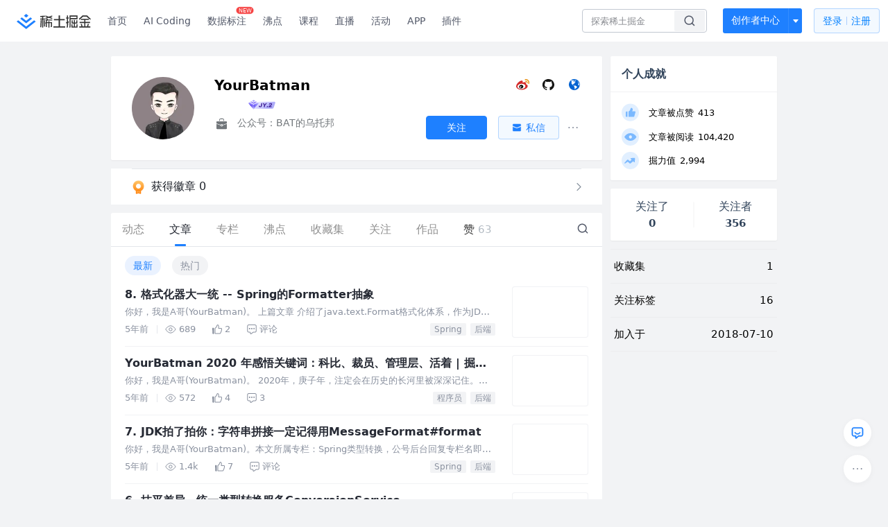

--- FILE ---
content_type: image/svg+xml
request_url: https://lf-web-assets.juejin.cn/obj/juejin-web/xitu_juejin_web/69eb0ad2f93abf938e832fe53b979c10.svg
body_size: 4910
content:
<svg width="40" height="16" viewBox="0 0 40 16" fill="none" xmlns="http://www.w3.org/2000/svg">
<path d="M13.7456 4.49268C14.1186 3.94954 14.7353 3.625 15.3942 3.625H37.2641C38.2964 3.625 39.0201 4.64339 38.6807 5.61824L36.3422 12.3346C36.0623 13.1384 35.3044 13.677 34.4534 13.677H7.43745L13.7456 4.49268Z" fill="url(#paint0_linear_15615_115616)"/>
<path d="M17.0253 11.5993C16.3701 11.5993 15.8689 11.4733 15.5217 11.2213C15.1801 10.9693 15.0093 10.5913 15.0093 10.0873C15.0093 10.0145 15.0149 9.93332 15.0261 9.84373C15.0373 9.74853 15.0569 9.63093 15.0849 9.49093H16.5213C16.4989 9.60293 16.4849 9.69253 16.4793 9.75973C16.4737 9.82693 16.4709 9.88013 16.4709 9.91932C16.4709 10.0929 16.5185 10.2217 16.6137 10.3057C16.7145 10.3841 16.8713 10.4233 17.0841 10.4233C17.3249 10.4233 17.5237 10.3477 17.6805 10.1965C17.8429 10.0453 17.9521 9.81293 18.0081 9.49933L18.6717 5.72775H20.1753L19.5117 9.53293C19.4277 10.0145 19.2737 10.4093 19.0497 10.7173C18.8313 11.0197 18.5513 11.2437 18.2097 11.3893C17.8681 11.5293 17.4733 11.5993 17.0253 11.5993Z" fill="#432598"/>
<path d="M22.1147 11.4985L22.5179 9.21373L20.8715 5.72775H22.4927L23.4587 7.89494H23.5007L25.1891 5.72775H26.8774L24.0215 9.21373L23.6183 11.4985H22.1147Z" fill="#432598"/>
<path d="M26.5366 11.4985L26.7886 10.0957H28.2418L27.9898 11.4985H26.5366Z" fill="#432598"/>
<path d="M28.9756 11.4985L29.0428 11.1541C29.0932 10.8797 29.1968 10.6277 29.3536 10.3981C29.5104 10.1685 29.698 9.95573 29.9164 9.75973C30.1404 9.56373 30.3784 9.37893 30.6304 9.20533C30.8824 9.03173 31.1288 8.86653 31.3696 8.70973C31.616 8.54733 31.84 8.38493 32.0416 8.22254C32.2488 8.06014 32.4112 7.89494 32.5288 7.72694C32.652 7.55894 32.7136 7.38254 32.7136 7.19774C32.7136 7.06334 32.6604 6.94014 32.554 6.82815C32.4532 6.71615 32.2796 6.66015 32.0332 6.66015C31.8428 6.66015 31.6748 6.69655 31.5292 6.76935C31.3892 6.83655 31.2744 6.93174 31.1848 7.05494C31.1008 7.17814 31.042 7.32374 31.0084 7.49174L30.9664 7.74374H29.6728C29.7064 7.37414 29.7904 7.05494 29.9248 6.78615C30.0648 6.51735 30.2468 6.29895 30.4708 6.13095C30.7004 5.95735 30.958 5.83135 31.2436 5.75295C31.5348 5.66895 31.8428 5.62695 32.1676 5.62695C32.6044 5.62695 32.9656 5.69415 33.2512 5.82855C33.5424 5.96295 33.758 6.14495 33.898 6.37455C34.038 6.59855 34.108 6.84775 34.108 7.12214C34.108 7.36854 34.066 7.59814 33.982 7.81094C33.9036 8.01814 33.7944 8.21134 33.6544 8.39054C33.5144 8.56413 33.3548 8.72653 33.1756 8.87773C32.9964 9.02893 32.8088 9.17173 32.6128 9.30613C32.4168 9.43493 32.2208 9.56093 32.0248 9.68413C31.8288 9.80733 31.644 9.93052 31.4704 10.0537C31.42 10.0873 31.3668 10.1293 31.3108 10.1797C31.2548 10.2245 31.21 10.2665 31.1764 10.3057H33.6124L33.4024 11.4985H28.9756Z" fill="#432598"/>
<path d="M7.53862 3.69241V1L10.0515 2.61545L7.53862 3.69241Z" fill="url(#paint1_linear_15615_115616)"/>
<path d="M7.53862 3.69241V1L5.0257 2.61545L7.53862 3.69241Z" fill="url(#paint2_linear_15615_115616)"/>
<path d="M11.0567 3.1543L7.53862 4.76975V6.92368L12.5645 4.23126L11.0567 3.1543Z" fill="url(#paint3_linear_15615_115616)"/>
<path d="M4.02053 3.1543L7.53862 4.76975V6.92368L2.51278 4.23126L4.02053 3.1543Z" fill="url(#paint4_linear_15615_115616)"/>
<path d="M7.53876 8.00043L1.50775 4.76953L0 5.8465L7.53876 10.1544V8.00043Z" fill="url(#paint5_linear_15615_115616)"/>
<path d="M7.53848 8.00043L13.5695 4.76953L15.0772 5.8465L7.53848 10.1544V8.00043Z" fill="url(#paint6_linear_15615_115616)"/>
<path d="M7.53876 14.9999V10.1536L0 5.8457L7.53876 14.9999Z" fill="url(#paint7_linear_15615_115616)"/>
<path d="M7.53848 14.9999V10.1536L15.0772 5.8457L7.53848 14.9999Z" fill="url(#paint8_linear_15615_115616)"/>
<defs>
<linearGradient id="paint0_linear_15615_115616" x1="23.6245" y1="14.5624" x2="15.3121" y2="3.625" gradientUnits="userSpaceOnUse">
<stop stop-color="#AEACF8"/>
<stop offset="0.291667" stop-color="#C4C2FF"/>
<stop offset="1" stop-color="#E9E9FF"/>
</linearGradient>
<linearGradient id="paint1_linear_15615_115616" x1="7.16168" y1="3.26163" x2="9.2139" y2="1.83764" gradientUnits="userSpaceOnUse">
<stop stop-color="#7165FF"/>
<stop offset="1" stop-color="#C8C4FF"/>
</linearGradient>
<linearGradient id="paint2_linear_15615_115616" x1="7.53862" y1="2.25646" x2="5.86334" y2="1.83764" gradientUnits="userSpaceOnUse">
<stop stop-color="#8E84FF"/>
<stop offset="1" stop-color="#CCCBFF"/>
</linearGradient>
<linearGradient id="paint3_linear_15615_115616" x1="7.53862" y1="5.60668" x2="11.7268" y2="3.51258" gradientUnits="userSpaceOnUse">
<stop stop-color="#745FF1"/>
<stop offset="1" stop-color="#B8ACFF"/>
</linearGradient>
<linearGradient id="paint4_linear_15615_115616" x1="3.35042" y1="3.51258" x2="7.53862" y2="5.60668" gradientUnits="userSpaceOnUse">
<stop stop-color="#A69EFF"/>
<stop offset="1" stop-color="#907EFF"/>
</linearGradient>
<linearGradient id="paint5_linear_15615_115616" x1="0.83764" y1="5.60717" x2="7.53876" y2="8.95773" gradientUnits="userSpaceOnUse">
<stop stop-color="#9086FF"/>
<stop offset="1" stop-color="#7E69FF"/>
</linearGradient>
<linearGradient id="paint6_linear_15615_115616" x1="7.53848" y1="8.95773" x2="14.2396" y2="5.18835" gradientUnits="userSpaceOnUse">
<stop stop-color="#5A3FFF"/>
<stop offset="1" stop-color="#C6C5FF"/>
</linearGradient>
<linearGradient id="paint7_linear_15615_115616" x1="5.02584" y1="8.85311" x2="7.53876" y2="14.1931" gradientUnits="userSpaceOnUse">
<stop stop-color="#6149F1"/>
<stop offset="1" stop-color="#D4D0FF"/>
</linearGradient>
<linearGradient id="paint8_linear_15615_115616" x1="10.4702" y1="11.4703" x2="8.66929" y2="9.66956" gradientUnits="userSpaceOnUse">
<stop stop-color="#BDB7FF"/>
<stop offset="1" stop-color="#5143F0"/>
</linearGradient>
</defs>
</svg>
